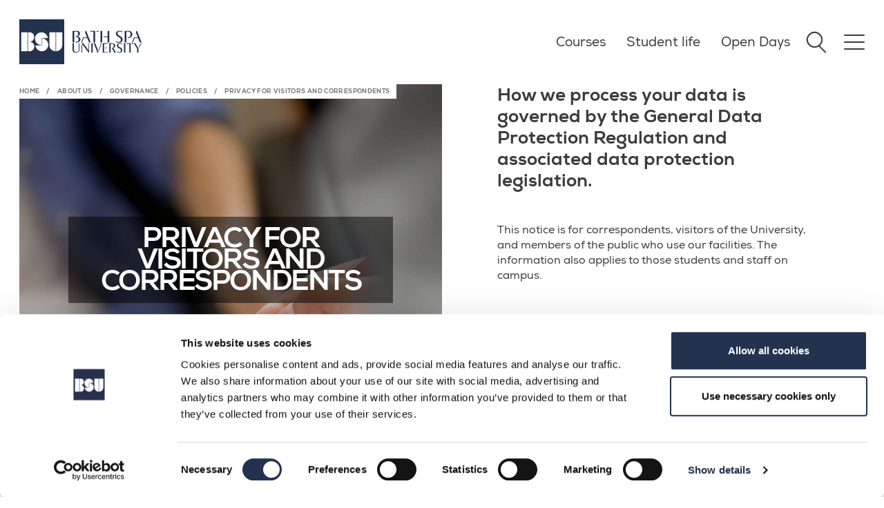

--- FILE ---
content_type: text/html; charset=UTF-8
request_url: https://www.bathspa.ac.uk/about-us/governance/policies/privacy-for-visitors-and-correspondents/
body_size: 20034
content:
<!DOCTYPE html>
<html class="no-js legacy" lang="en-GB" prefix="og: http://ogp.me/ns#">
<head>
  <!-- Global Meta Tags -->
        <meta charset="UTF-8">
      <meta name="viewport" content="width=device-width, initial-scale=1.0">
      <meta http-equiv="X-UA-Compatible" content="ie=edge" />
      <meta name="google-site-verification" content="IPAZF7h_WEhD9_P8i2tp-wuGoW780ZLmj7-ajlX2gnA" />
      <meta name="google-site-verification" content="bO1Yq4175en2T8lu-dhyJweN4NnItxhidtKWopclb54" />

  <!--Page metadata override "robots"-->
  
  <!--Page metadata override "title"-->
   
  <!--Page metadata override "description"-->  
  <meta name="description" content="Notice for correspondents, visitors, members of the public who use our facilities, and students and staff on campus., How we process your data is governed by the General Data Protection Regulation and associated data protection legislation." />
  <!--Page metadata override "keywords"--> 		  	  
  
  <!--Page metadata override "og:title"-->  
  <meta name="og:title" content="Privacy for visitors and correspondents" />
  <!--Page metadata override "og:description"--> 		  	  
  <meta name="og:description" content="How we process your data is governed by the General Data Protection Regulation and associated data protection legislation." />
  <!--Page metadata override "og:image"--> 
  

  <!-- Funnelback meta -->
  

  <!-- Favicon -->
  <link rel="icon" href="/media/bathspaacuk/sitewide/logos-and-site-images/favicon.ico" type="image/x-icon" />
<link rel="icon" type="image/png" sizes="48x48" href="/media/bathspaacuk/sitewide/logos-and-site-images/favicon-48x48.png">
<link rel="icon" type="image/png" sizes="32x32" href="/media/bathspaacuk/sitewide/logos-and-site-images/favicon-32x32.png">
<link rel="icon" type="image/png" sizes="16x16" href="/media/bathspaacuk/sitewide/logos-and-site-images/favicon-16x16.png">
<link rel="apple-touch-icon" sizes="180x180" href="/media/bathspaacuk/sitewide/logos-and-site-images/apple-touch-icon.png">
         	
  <!-- GTM Head -->
        <!-- Google Tag Manager -->
<script>(function(w,d,s,l,i){w[l]=w[l]||[];w[l].push({'gtm.start':
new Date().getTime(),event:'gtm.js'});var f=d.getElementsByTagName(s)[0],
j=d.createElement(s),dl=l!='dataLayer'?'&l='+l:'';j.async=true;j.src=
'https://www.googletagmanager.com/gtm.js?id='+i+dl;f.parentNode.insertBefore(j,f);
})(window,document,'script','dataLayer','GTM-5GZ9');</script>

<!-- End Google Tag Manager -->
      
	<!-- STYLESHEETS -->
	<!-- standard-content.min.css -->
	<link rel="stylesheet" type="text/css" media="all" href="/media/bathspaacuk/system-files-tests--uploads/theme/css/standard-content.min.css" />

	<meta name="section-type" content="General" />
	<title>Privacy for visitors and correspondents – Bath Spa University</title>
</head>
<body>
<!-- GTM Content -->
        
	<!-- Header -->
	<div class="header__overlay"></div>
<header role="banner" id="header">
    <div class="header__home-logo">
        <a href="/" class="header__home-logo-link" aria-label="Home">
            <svg class="header__home-logo-graphic" xmlns="http://www.w3.org/2000/svg" xml:space="preserve" viewBox="0 0 1417.3 1417.3">
                <path class="white" d="M946.5 409.9v399.3c0 110.1 88.2 199.3 197.1 199.6V409.9z"/>
                <path class="white" d="M1356.8 409.9h-198.2v598.9h.6c109.1 0 197.6-89.4 197.6-199.6zM710.7 602.1v218.4H508.5c7.7 105.2 95.3 188.2 202.2 188.2 112 0 202.8-91 202.8-203.3s-90.8-203.3-202.8-203.3"/>
                <path class="white" d="M697.3 813.1V596.5h202.2c-7.7-104.3-95.3-186.6-202.2-186.6-112 0-202.8 90.3-202.8 201.6s90.8 201.6 202.8 201.6"/>
                <path class="white" d="M473.6 859.2c0 82.6-66.3 149.5-148 149.5h-52.7V409.9h52.2c80 .3 144.7 67.1 144.7 149.5s-64.7 149.2-144.7 149.5h.5v.8c81.7 0 148 66.9 148 149.5"/>
                <path class="white" d="M258.7 719.1V409.4h-198v598.9h198v-9.8z"/>
                <path class="navy-blue" d="M1397.3 20v1377.3H20V20zm20-20H0v1417.3h1417.3z"/>
            </svg>
    
            <svg class="header__home-logo-title" xmlns="http://www.w3.org/2000/svg" xml:space="preserve" viewBox="44.3 47.8 1328.4 423.9"><path class="navy-blue" d="M45.2 274.4V49.5h77.5c20.7 0 36.7 5.2 47.9 15.5 11.3 10.4 16.9 22.3 16.9 36 0 12.3-3.9 23.5-11.8 33.8-7.8 10.2-19.4 17.7-34.6 22.5v1c18.6 3 32.6 9.2 42 18.8 9.3 9.6 14 21.2 14 34.8 0 17.1-6.8 31.7-20.3 44s-34.9 18.4-64 18.4h-13v-13.6h13.3c16.4 0 28.8-4.3 37.2-13 8.4-8.6 12.6-20.4 12.6-35.1 0-13.2-4.4-24.3-13.3-33.3q-13.35-13.5-34.8-13.5h-6.1l-3.4-13c14.8 0 26.6-4.1 35.3-12.3 8.8-8.2 13.1-19.6 13.1-34.1 0-13.6-3.4-24.3-10.2-31.9s-17.1-11.4-30.7-11.4H77.7v211.2H45.2zm203.4-98H323l-37.5-98.6L296 49.5h11.3l87.4 224.9h-33.1l-33.4-84.3h-68.6l-32.8 84.3H209zM480 49.5v224.9h-32.4V63.1h-63.1L379 49.5zm22.1 13.6V49.5h51.2v13.6zm113.3-13.6v224.9H583V49.5zm26.3 119.4-5.5-13.6h83.6V49.5h32.4v224.9h-32.4V168.9zm366.8 47.1c0 17.5-6.7 32.2-20.1 44s-31.1 17.7-52.9 17.7c-21.4 0-40.3-4.1-56.6-12.3v-19.1q9.9 7.5 24.6 12.6c9.8 3.4 19.3 5.1 28.7 5.1 12.1 0 22.2-3.8 30.5-11.4s12.5-18.8 12.5-33.6c0-9.1-3.3-17.2-9.9-24.4s-14.6-13.5-24.1-18.9c-9.4-5.5-18.9-11.1-28.5-16.9s-17.6-13.4-24.2-22.7q-9.9-13.95-9.9-32.4c0-15.9 5.9-29.2 17.6-39.9s28.5-16 50.3-16 40.3 3.8 55.3 11.3v19.1c-14.8-11.1-31.6-16.7-50.5-16.7-11.6 0-21.2 3.1-28.7 9.4s-11.3 15.9-11.3 28.8c0 9.3 3.4 17.6 10.1 24.9s14.8 13.5 24.4 18.8c9.6 5.2 19 10.8 28.5 16.7 9.4 5.9 17.5 13.6 24.2 23 6.6 9.4 10 20.4 10 32.9m103.7-166.5c25.5 0 45.6 6 60.4 17.9s22.2 28.6 22.2 50c0 19.3-7.5 36-22.5 50s-36.9 21-65.5 21l-5.8-13.3h10.2c16.6 0 29.1-5.1 37.4-15.4 8.3-10.2 12.5-24.2 12.5-42 0-16.6-4.4-29.9-13.3-39.8s-21.7-14.8-38.6-14.8h-29.3v211.2h-32.4V49.5zm114.3 126.9h74.4l-37.5-98.6 10.6-28.3h11.3l87.4 224.9h-33.1l-33.4-84.3h-68.6l-32.8 84.3H1187zM177.8 287.5v121.4c0 19.5-5.7 34.8-17.1 46q-17.1 16.8-49.8 16.8c-21.8 0-38.4-5.7-49.7-17.2C50 443 44.3 426.2 44.3 404.2V287.5h26.1v117q0 25.05 12 40.5c8 10.3 20 15.4 36.2 15.4 15.8 0 27.5-4.8 35.2-14.3s11.6-22.8 11.6-39.9V287.5zm174.8 0h12.1v181.4h-11.8L216.6 287.5h33.9L352.6 424zm-134.9 25.9 12.1 15.7v139.8h-12.1zM406 287.5h25.9v181.4H406zm74.8 0 63.9 160.2-7.7 21.2h-12.1l-72.7-181.4zm71.3 142.9-6.3-15.4 44-127.4h12.7zm101-131.9v159.4h69.6l-3 11H627V287.5h95.8l-3 11zm16.8 74.6h39.4v11h-35zm131.6-85.6c22.2 0 38.7 4.4 49.4 13.1s16.1 20 16.1 34c0 10.6-3.6 20-10.7 28.2q-10.8 12.3-26.7 18.6l50.4 87v.6h-29.7l-48.7-84.5c11.6-4.4 20.8-10.6 27.8-18.6q10.5-12 10.5-28.2c0-11.6-3-21-9.1-28.2s-15.7-10.9-28.9-10.9h-23.7V469h-26.1V287.5zm200.4 134.3c0 14.1-5.4 26-16.2 35.5s-25 14.3-42.7 14.3c-17.2 0-32.5-3.3-45.7-9.9v-15.4q7.95 6 19.8 10.2c7.9 2.8 15.6 4.1 23.1 4.1 9.7 0 17.9-3.1 24.6-9.2s10-15.2 10-27.1c0-7.3-2.7-13.9-8-19.7s-11.8-10.9-19.4-15.3-15.3-8.9-23-13.6q-11.55-7.05-19.5-18.3c-5.3-7.5-8-16.2-8-26.1 0-12.8 4.7-23.6 14.2-32.2 9.4-8.6 23-12.9 40.6-12.9s32.5 3 44.6 9.1v15.4c-11.9-9-25.5-13.5-40.7-13.5-9.4 0-17.1 2.5-23.1 7.6-6.1 5-9.1 12.8-9.1 23.3q0 11.25 8.1 20.1c5.4 5.9 12 10.9 19.7 15.1s15.4 8.7 23 13.5q11.4 7.2 19.5 18.6c5.4 7.5 8.2 16.3 8.2 26.4m31.3-134.3h25.9v181.4h-25.9zm128.8 0v181.4h-26.1V298.5H1085l-4.4-11zm17.9 11v-11h41.3v11zm74.1-11 57.8 103.5v77.9h-26.1v-75.7l-60.6-105.7zm67.4 88.4-6.9-10.7 44.3-77.6h13.5z"/></svg>
        </a>
    </div>

    <div class="header__navigation-container">
        <ul class="header__quick-links">
<li class="h5"><a href="/courses/">Courses</a></li><li class="h5"><a href="/student-life/">Student life</a></li><li class="h5"><a href="/open-days/">Open Days</a>
        </ul>

        <!-- Search Input -->
        <div class="header__search-container">
            <button title="Search" type="button" class="header__search-button">
<div class="header__search-button-circle"></div>
<div class="header__search-button-stem"></div>
            </button>
            <form id="search-site" action="/search-results/" role="search" aria-label="Main Site Search" method="get">
                <label for="global-search" aria-hidden="true">Search Bath Spa</label>
                <input type="search" id="global-search" name="searchStudioQuery" class="autoc" placeholder="Search BSU" />
                <button type="submit">
                    <svg xmlns="http://www.w3.org/2000/svg" viewBox="212 -748 536 536" ><path d="M694-466H212v-28h482L460-728l20-20 268 268-268 268-20-20 234-234Z"></path></svg>
                </button>
            </form>
        </div>

        <!-- Burger Icon -->
        <button title="Open navigation" type="button" class="header__nav-toggle">
            <div></div>
        </button>
        <a id="nav-primary-toggle" href="#nav-primary"><span>Menu</span></a>
<nav id="nav-primary" role="navigation" aria-label="Main navigation">
    <div class="breadcrumbs">
        <ol>
            <li><a href="#">Main menu</a></li>
        </ol>
    </div>

    <ul class="nav-primary-main">
        <li><a href="/courses/">Courses</a>
<ul class="multilevel-linkul-0">
<li><a href="/courses/course-index-a-z/">Course Index A-Z</a></li>
<li><a href="/courses/types-of-courses/">Types of courses</a></li>
<li><a href="/courses/new-courses/">New courses</a></li>
<li><a href="/courses/interest-areas/">Interest areas</a>
<ul class="multilevel-linkul-1">
<li><a href="/courses/interest-areas/acting-and-production/">Acting and Production</a></li>
<li><a href="/courses/interest-areas/architecture/">Architecture</a></li>
<li><a href="/courses/interest-areas/art/">Art</a></li>
<li><a href="/courses/interest-areas/biology-food-and-nutrition/">Biology, food and nutrition</a></li>
<li><a href="/courses/interest-areas/ceramics/">Ceramics</a></li>
<li><a href="/courses/interest-areas/computing-and-digital-creativity/">Computing and Digital Creativity</a></li>
<li><a href="/courses/interest-areas/creative-writing/">Creative Writing</a>
<ul class="multilevel-linkul-2">
<li><a href="/courses/interest-areas/creative-writing/creative-writing-publications/">Creative Writing Publications</a></li>
<li><a href="/courses/interest-areas/creative-writing/the-poetry-hub/">The Poetry Hub</a>
<ul class="multilevel-linkul-3">
<li><a href="/courses/interest-areas/creative-writing/the-poetry-hub/performance-poetry/">Performance poetry</a></li>

</ul>

</li>

</ul>

</li>
<li><a href="/courses/interest-areas/dance/">Dance</a>
<ul class="multilevel-linkul-2">
<li><a href="/courses/interest-areas/dance/events-and-performances/">Events and Performances</a></li>
<li><a href="/courses/interest-areas/dance/dance-grads/">Dance grads</a></li>

</ul>

</li>
<li><a href="/courses/interest-areas/design/">Design</a></li>
<li><a href="/courses/interest-areas/drama/">Drama</a></li>
<li><a href="/courses/interest-areas/english-literature/">English Literature</a></li>
<li><a href="/courses/interest-areas/explore-business-management-and-economics/">Explore Business Management and Economics</a>
<ul class="multilevel-linkul-2">
<li><a href="/courses/interest-areas/explore-business-management-and-economics/business-degree-accreditations/">Business degree accreditations</a></li>

</ul>

</li>
<li><a href="/courses/interest-areas/fashion/">Fashion</a></li>
<li><a href="/courses/interest-areas/film-and-media/">Film and Media</a></li>
<li><a href="/student-life/undergraduate-study/geography-and-environmental-sciences/">Geography and Environmental Sciences</a></li>
<li><a href="/courses/interest-areas/graphic-design/">Graphic design</a></li>
<li><a href="/courses/interest-areas/history-heritage-and-politics/">History, heritage and politics</a></li>
<li><a href="/courses/interest-areas/marketing-and-enterprise/">Marketing and Enterprise</a></li>
<li><a href="/courses/interest-areas/music-and-sound/">Music and sound</a>
<ul class="multilevel-linkul-2">
<li><a href="/courses/interest-areas/music-and-sound/explore-composition/">Explore Composition</a></li>

</ul>

</li>
<li><a href="/courses/interest-areas/photography/">Photography</a></li>
<li><a href="/student-life/undergraduate-study/politics-philosophies-and-ethics/">Politics, Philosophies and Ethics</a></li>
<li><a href="/courses/interest-areas/primary-teaching/">Primary and Early Years Teaching</a></li>
<li><a href="/courses/interest-areas/psychology-criminology-and-sociology/">Psychology, criminology and sociology</a></li>
<li><a href="/courses/interest-areas/publishing/">Publishing</a></li>
<li><a href="/courses/interest-areas/secondary/">Secondary Teaching</a></li>
<li><a href="/student-life/undergraduate-study/sport/">Sports</a></li>
<li><a href="/courses/interest-areas/textiles/">Textiles</a></li>

</ul>

</li>
<li><a href="/courses/course-documents/">Course documents</a></li>
<li><a href="/courses/short-courses/">Short courses</a>
<ul class="multilevel-linkul-1">
<li><a href="/courses/short-courses/skills-bootcamps/">Skills Bootcamps</a></li>

</ul>

</li>
<li><a href="/courses/community-learning/">Community Learning</a></li>

</ul>

</li><li><a href="/student-life/">Student life</a>
<ul class="multilevel-linkul-0">
<li><a href="/student-life/undergraduate-study/">Undergraduate study</a>
<ul class="multilevel-linkul-1">
<li><a href="/student-life/undergraduate-study/art-and-design/">Art and Design courses</a></li>
<li><a href="/student-life/undergraduate-study/business-management-and-economics/">Business, Management and Economics courses</a></li>
<li><a href="/student-life/undergraduate-study/computing/">Computing courses</a></li>
<li><a href="/student-life/undergraduate-study/education-and-teaching/">Education and Teaching courses</a></li>
<li><a href="/student-life/undergraduate-study/english-writing-and-publishing/">English, Writing and Publishing courses</a></li>
<li><a href="/student-life/undergraduate-study/fashion/">Fashion courses</a></li>
<li><a href="/student-life/undergraduate-study/film-and-media/">Film and Media courses</a></li>
<li><a href="/student-life/undergraduate-study/food-and-nutrition/">Food and Nutrition courses</a></li>
<li><a href="/student-life/undergraduate-study/geography-and-environmental-sciences/">Geography and Environmental Sciences courses</a></li>
<li><a href="/student-life/undergraduate-study/history/">History courses</a></li>
<li><a href="/student-life/undergraduate-study/law/">Law courses</a></li>
<li><a href="/student-life/undergraduate-study/life-sciences/">Life Science courses</a></li>
<li><a href="/student-life/undergraduate-study/marketing/">Marketing</a></li>
<li><a href="/student-life/undergraduate-study/music-and-sound/">Music and Sound courses</a></li>
<li><a href="/student-life/undergraduate-study/performing-arts-and-production/">Performing Arts and Production courses</a></li>
<li><a href="/student-life/undergraduate-study/politics-philosophies-and-ethics/">Politics, Philosophies and Ethics courses</a></li>
<li><a href="/student-life/undergraduate-study/social-sciences/">Social Sciences courses</a></li>
<li><a href="/student-life/undergraduate-study/sport/">Sport courses</a></li>

</ul>

</li>
<li><a href="/student-life/postgraduate-study/">Postgraduate study</a></li>
<li><a href="/student-life/teacher-training/">Teacher training</a></li>
<li><a href="/student-life/accommodation/">Accommodation</a>
<ul class="multilevel-linkul-1">
<li><a href="/student-life/accommodation/applying-for-accommodation/">Apply for accommodation</a></li>
<li><a href="/student-life/accommodation/bankside-house/">Bankside House</a></li>
<li><a href="/student-life/accommodation/unite-halls/">Charlton Court and Waterside Court</a></li>
<li><a href="/student-life/accommodation/newton-park-halls/">Gardens and Lakeside</a></li>
<li><a href="/student-life/accommodation/twerton-mill/">Twerton Mill</a></li>
<li><a href="/student-life/accommodation/private-accommodation/">Private accommodation</a>
<ul class="multilevel-linkul-2">
<li><a href="/student-life/accommodation/private-accommodation/bills-and-budgeting/">Bills and budgeting</a></li>
<li><a href="/student-life/accommodation/private-accommodation/contracts-and-legalities/">Contracts and legalities</a></li>

</ul>

</li>
<li><a href="/student-life/accommodation/rents/">Price List</a></li>
<li><a href="/student-life/accommodation/support/">Accommodation support</a></li>
<li><a href="/student-life/accommodation/priority-halls/">Priority halls</a></li>
<li><a href="/student-life/accommodation/living-with-us/">Living with us</a>
<ul class="multilevel-linkul-2">
<li><a href="/student-life/accommodation/living-with-us/allergies/">Living with an allergy</a></li>

</ul>

</li>
<li><a href="/student-life/accommodation/what-to-bring/">What to bring</a></li>

</ul>

</li>
<li><a href="/student-life/campuses/">Campuses</a>
<ul class="multilevel-linkul-1">
<li><a href="/student-life/campuses/newton-park/">Newton Park</a></li>
<li><a href="/student-life/campuses/sion-hill/">Sion Hill</a></li>
<li><a href="/student-life/campuses/locksbrook-campus/">Locksbrook Campus</a></li>

</ul>

</li>
<li><a href="/student-life/facilities/">Facilities</a>
<ul class="multilevel-linkul-1">
<li><a href="/student-life/facilities/tv-studios/">TV studios</a></li>
<li><a href="/student-life/facilities/music-production-facilities/">Music production facilities</a></li>
<li><a href="/student-life/facilities/commons-building/">Commons building</a></li>
<li><a href="/student-life/facilities/university-library/">University Library</a></li>
<li><a href="/student-life/facilities/places-to-eat/">Places to eat</a></li>
<li><a href="/student-life/facilities/oak-tree-nursery/">Oak Tree Nursery</a></li>
<li><a href="/student-life/facilities/sports/">Sporting facilities</a></li>
<li><a href="/student-life/facilities/dance/">Dance facilities</a></li>
<li><a href="/student-life/facilities/biology-labs/">Biology labs</a></li>
<li><a href="/student-life/facilities/students-union/">Students' Union</a></li>
<li><a href="/student-life/facilities/vle/">Virtual learning environment</a></li>
<li><a href="/student-life/facilities/art-and-design-facilities/">Art and Design Facilities</a>
<ul class="multilevel-linkul-2">
<li><a href="/student-life/facilities/art-and-design-facilities/equipment/">Equipment</a></li>
<li><a href="/student-life/facilities/art-and-design-facilities/workshops/">Workshops</a>
<ul class="multilevel-linkul-3">
<li><a href="/student-life/facilities/art-and-design-facilities/workshops/3d-print/">3D Print</a></li>
<li><a href="/student-life/facilities/art-and-design-facilities/workshops/3d-tech-lab/">3D Tech Lab</a></li>
<li><a href="/student-life/facilities/art-and-design-facilities/workshops/ceramics/">Ceramics</a></li>
<li><a href="/student-life/facilities/art-and-design-facilities/workshops/digital-print/">Digital print</a></li>
<li><a href="/student-life/facilities/art-and-design-facilities/workshops/digital-textiles/">Digital Textiles</a></li>
<li><a href="/student-life/facilities/art-and-design-facilities/workshops/etching-and-lithography/">Etching and Lithography</a></li>
<li><a href="/student-life/facilities/art-and-design-facilities/workshops/knit-and-weave/">Knit and Weave</a></li>
<li><a href="/student-life/facilities/art-and-design-facilities/workshops/making-and-fabrication-spaces/">Making and Fabrication Spaces</a></li>
<li><a href="/student-life/facilities/art-and-design-facilities/workshops/metalwork/">Metalwork</a></li>
<li><a href="/student-life/facilities/art-and-design-facilities/workshops/moving-image/">Moving Image</a></li>
<li><a href="/student-life/facilities/art-and-design-facilities/workshops/paint/">Paint</a></li>
<li><a href="/student-life/facilities/art-and-design-facilities/workshops/photography/">Photography</a></li>
<li><a href="/student-life/facilities/art-and-design-facilities/workshops/print-and-dye/">Print and Dye</a></li>
<li><a href="/student-life/facilities/art-and-design-facilities/workshops/sculpture/">Sculpture</a></li>
<li><a href="/student-life/facilities/art-and-design-facilities/workshops/silkscreen/">Silkscreen</a></li>
<li><a href="/student-life/facilities/art-and-design-facilities/workshops/woodwork/">Woodwork</a></li>
<li><a href="/student-life/facilities/art-and-design-facilities/workshops/fashion/">Fashion</a></li>

</ul>

</li>
<li><a href="/student-life/facilities/art-and-design-facilities/art-shop/">Art Shop</a></li>
<li><a href="/student-life/facilities/art-and-design-facilities/studios/">Studios</a></li>
<li><a href="/student-life/facilities/art-and-design-facilities/galleries/">Galleries</a></li>

</ul>

</li>
<li><a href="/student-life/facilities/food-and-nutrition-labs/">Food and Nutrition Labs</a></li>
<li><a href="http://oak-tree-nursery.co.uk/">Nursery</a></li>
<li><a href="/student-life/facilities/theatre-and-performance-facilities/">Theatre and Performance Facilities</a>
<ul class="multilevel-linkul-2">
<li><a href="/student-life/facilities/theatre-and-performance-facilities/amphitheatre/">Amphitheatre</a></li>
<li><a href="/student-life/facilities/theatre-and-performance-facilities/university-theatre/">University Theatre</a></li>
<li><a href="/student-life/facilities/theatre-and-performance-facilities/michael-tippett-centre/">Michael Tippett Centre</a></li>
<li><a href="/student-life/facilities/theatre-and-performance-facilities/oldfield-park-theatre-workshops/">Oldfield Park Theatre Workshops</a></li>

</ul>

</li>
<li><a href="/student-life/facilities/main-house/">Main House</a></li>
<li><a href="/student-life/facilities/geography-facilities/">Geography facilities</a></li>
<li><a href="/student-life/facilities/psychology-labs/">Psychology labs</a></li>

</ul>

</li>
<li><a href="/schools/">Schools of study</a></li>
<li><a href="/student-life/why-bath-spa/">Why Bath Spa?</a>
<ul class="multilevel-linkul-1">
<li><a href="/student-life/why-bath-spa/bespoke-courses/">Bespoke Courses</a></li>
<li><a href="/student-life/why-bath-spa/why-postgraduate/">Why postgraduate?</a></li>
<li><a href="/student-life/why-bath-spa/life-in-bath/">Life in Bath</a>
<ul class="multilevel-linkul-2">
<li><a href="/student-life/why-bath-spa/life-in-bath/culture-in-bath/">Culture in Bath</a></li>
<li><a href="/student-life/why-bath-spa/life-in-bath/exploring-the-area/">Exploring the area</a></li>
<li><a href="/student-life/why-bath-spa/life-in-bath/getting-around/">Getting around</a></li>

</ul>

</li>
<li><a href="/student-life/why-bath-spa/graduate-attributes/">Graduate attributes</a></li>

</ul>

</li>
<li><a href="/open-days/">Open days</a></li>
<li><a href="/student-life/prospectus/">Prospectus</a></li>
<li><a href="/student-life/schools-and-colleges/">Schools and colleges</a>
<ul class="multilevel-linkul-1">
<li><a href="/student-life/schools-and-colleges/interactive-curriculum-workshops/">Interactive curriculum workshops</a></li>
<li><a href="/student-life/schools-and-colleges/guidance-workshops/">Guidance workshops</a></li>

</ul>

</li>
<li><a href="/student-life/mature-students/">Mature students</a></li>
<li><a href="/student-life/adobe-creative-campus/">Adobe Creative Campus</a></li>

</ul>

</li><li><a href="/open-days/">Open Days</a>
<ul class="multilevel-linkul-0">
<li><a href="/open-days/campus-tours/">Campus Tours</a></li>
<li><a href="/open-days/offer-holder-days/">Offer Holder Days</a></li>

</ul>

</li><li><a href="/how-to-apply/">How to apply</a>
<ul class="multilevel-linkul-0">
<li><a href="/how-to-apply/undergraduate/">Undergraduate</a>
<ul class="multilevel-linkul-1">
<li><a href="/how-to-apply/undergraduate/how-to-apply-through-ucas/">How to apply through UCAS</a></li>

</ul>

</li>
<li><a href="/how-to-apply/postgraduate/">Postgraduate</a></li>
<li><a href="/how-to-apply/teacher-training/">Teacher training</a>
<ul class="multilevel-linkul-1">
<li><a href="/how-to-apply/teacher-training/fitness-to-train-to-teach/">Fitness to train to teach</a></li>
<li><a href="/how-to-apply/teacher-training/dbs-checks/">DBS checks</a></li>

</ul>

</li>
<li><a href="/how-to-apply/international/">International applications</a>
<ul class="multilevel-linkul-1">
<li><a href="/how-to-apply/international/english-language-requirements/">English language requirements</a></li>
<li><a href="/how-to-apply/international/guardianship-advice/">Guardianship advice</a></li>

</ul>

</li>
<li><a href="/how-to-apply/research-degrees/">Research Degrees</a>
<ul class="multilevel-linkul-1">
<li><a href="/how-to-apply/research-degrees/choose-a-research-degree/">Choose a research degree</a></li>
<li><a href="/how-to-apply/research-degrees/find-a-supervisor/">Find a supervisor</a></li>
<li><a href="/how-to-apply/research-degrees/fees-and-funding/">Fees and funding</a></li>
<li><a href="/how-to-apply/research-degrees/apply-now/">Apply Now</a></li>

</ul>

</li>
<li><a href="/how-to-apply/portfolio-advice/">Portfolio Advice</a></li>
<li><a href="/how-to-apply/portfolio-interview-and-auditions-advice-mpa/">Portfolio Interview and Auditions Advice:MPA</a></li>
<li><a href="/how-to-apply/after-you-apply/">After you apply</a>
<ul class="multilevel-linkul-1">
<li><a href="/how-to-apply/after-you-apply/undergraduate-applicants/">Undergraduate applicants</a></li>
<li><a href="/how-to-apply/after-you-apply/postgraduate-applicants/">Postgraduate applicants</a></li>
<li><a href="/how-to-apply/after-you-apply/teacher-training-applicants/">Teacher training applicants</a>
<ul class="multilevel-linkul-2">
<li><a href="/how-to-apply/after-you-apply/teacher-training-applicants/primary-interview-information/">Primary interview information</a></li>
<li><a href="/how-to-apply/after-you-apply/teacher-training-applicants/secondary-interview-information/">Secondary interview information</a></li>

</ul>

</li>
<li><a href="/how-to-apply/after-you-apply/international-applicants/">International applicants</a></li>

</ul>

</li>
<li><a href="/how-to-apply/transferring-to-bath-spa-university/">Transferring to Bath Spa University</a></li>
<li><a href="/how-to-apply/apl/">APL (Accreditation of Prior Learning)</a></li>
<li><a href="/how-to-apply/contextual-admissions/">Contextual admissions</a></li>

</ul>

</li><li><a href="/schools/">Schools of study</a>
<ul class="multilevel-linkul-0">
<li><a href="/schools/bath-business-school/">Bath Business School</a>
<ul class="multilevel-linkul-1">
<li><a href="https://www.bathspa.ac.uk/courses/?courseLevelMulti=Undergraduate&schoolOfStudyMulti=bath+business+school">Undergraduate courses</a></li>
<li><a href="https://www.bathspa.ac.uk/courses/?courseLevelMulti=Postgraduate&schoolOfStudyMulti=Bath+Business+School">Postgraduate courses</a></li>
<li><a href="/schools/bath-business-school/collaboration-opportunities/">Collaboration Opportunities</a></li>

</ul>

</li>
<li><a href="/schools/bath-school-of-art-film-and-media/">Bath School of Art, Film and Media</a>
<ul class="multilevel-linkul-1">
<li><a href="https://www.bathspa.ac.uk/courses/?keyword=&courseLevelMulti=Foundation&schoolOfStudyMulti=bath+school+of+art">Foundation courses</a></li>
<li><a href="https://www.bathspa.ac.uk/courses/?courseLevelMulti=Undergraduate&schoolOfStudyMulti=Bath+School+of+Art%2C+Film+and+Media">Undergraduate courses</a></li>
<li><a href="/schools/bath-school-of-art-film-and-media/research/">Research</a></li>
<li><a href="https://www.bathspa.ac.uk/courses/?keyword=&courseLevelMulti=Postgraduate&schoolOfStudyMulti=Bath+School+of+Art%2C+Film+and+Media">Postgraduate courses</a></li>
<li><a href="/schools/bath-school-of-art-film-and-media/art-and-design-collection/">Art and Design Collection</a></li>

</ul>

</li>
<li><a href="/schools/bath-school-of-design/">Bath School of Design</a>
<ul class="multilevel-linkul-1">
<li><a href="https://www.bathspa.ac.uk/courses/?keyword=&courseLevelMulti=Undergraduate&schoolOfStudyMulti=bath+school+of+design">Undergraduate courses</a></li>
<li><a href="https://www.bathspa.ac.uk/courses/?keyword=&courseLevelMulti=Postgraduate&schoolOfStudyMulti=bath+school+of+design">Postgraduate courses</a></li>
<li><a href="https://www.bathspa.ac.uk/courses/?keyword=&courseLevelMulti=Foundation&schoolOfStudyMulti=bath+school+of+design">Foundation courses</a></li>

</ul>

</li>
<li><a href="/schools/bath-school-of-music-and-performing-arts/">Bath School of Music and Performing Arts</a>
<ul class="multilevel-linkul-1">
<li><a href="https://www.bathspa.ac.uk/courses/?courseLevelMulti=undergraduate&schoolOfStudyMulti=bath+school+of+music+and+performing+arts">Undergraduate courses</a></li>
<li><a href="https://www.bathspa.ac.uk/courses/?courseLevelMulti=postgraduate&schoolOfStudyMulti=bath+school+of+music+and+performing+arts">Postgraduate courses</a></li>
<li><a href="https://www.bathspa.ac.uk/courses/?courseLevelMulti=foundation&schoolOfStudyMulti=bath+school+of+music+and+performing+arts">Foundation courses</a></li>

</ul>

</li>
<li><a href="/schools/bsu-london-canary-wharf/">BSU London (Canary Wharf)</a></li>
<li><a href="/schools/bsu-london-hackney/">BSU London (Hackney)</a></li>
<li><a href="/schools/education/">School of Education</a>
<ul class="multilevel-linkul-1">
<li><a href="https://www.bathspa.ac.uk/courses/?courseLevelMulti=Undergraduate&schoolOfStudyMulti=school+of+education">Undergraduate courses</a></li>
<li><a href="https://www.bathspa.ac.uk/courses/?courseLevelMulti=Postgraduate&schoolOfStudyMulti=school+of+education">Postgraduate degrees</a></li>
<li><a href="/how-to-apply/research-degrees/">Research degrees</a></li>
<li><a href="/schools/education/research/">Research</a></li>
<li><a href="/schools/education/teacher-education/">Teacher Education</a>
<ul class="multilevel-linkul-2">
<li><a href="/courses/interest-areas/primary-teaching/">Primary and Early Years Teaching</a></li>
<li><a href="/courses/interest-areas/secondary/">Secondary Teaching</a></li>
<li><a href="/schools/education/teacher-education/school-centred-initial-teacher-training/">School Centred Initial Teacher Training</a></li>
<li><a href="/schools/education/teacher-education/teach-first/">Teach first</a></li>

</ul>

</li>
<li><a href="/schools/education/professional-development/">Continuing Professional Development</a>
<ul class="multilevel-linkul-2">
<li><a href="/schools/education/professional-development/bsued-insights/">BSUEd Insights</a></li>

</ul>

</li>
<li><a href="/schools/education/educafe/">EduCafe</a></li>

</ul>

</li>
<li><a href="/schools/school-of-sciences/">School of Sciences</a>
<ul class="multilevel-linkul-1">
<li><a href="https://www.bathspa.ac.uk/courses/?courseLevelMulti=Undergraduate&schoolOfStudyMulti=school+of+sciences">Undergraduate courses</a></li>
<li><a href="https://www.bathspa.ac.uk/courses/?courseLevelMulti=Postgraduate&schoolOfStudyMulti=school+of+sciences">Postgraduate courses</a></li>
<li><a href="/schools/school-of-sciences/research/">Research</a></li>
<li><a href="/schools/school-of-sciences/fieldwork-in-geography-and-environmental-sciences/">Fieldwork in Geography and Environmental Sciences</a></li>

</ul>

</li>
<li><a href="/schools/school-of-writing-publishing-and-the-humanities/">School of Writing, Publishing and the Humanities</a>
<ul class="multilevel-linkul-1">
<li><a href="https://www.bathspa.ac.uk/courses/?courseLevelMulti=Undergraduate&schoolOfStudyMulti=Writing%2C+Publishing+and+the+Humanities">Undergraduate courses</a></li>
<li><a href="https://www.bathspa.ac.uk/courses/?courseLevelMulti=Postgraduate&schoolOfStudyMulti=Writing%2C+Publishing+and+the+Humanities">Postgraduate courses</a></li>
<li><a href="https://www.bathspa.ac.uk/courses/?keyword=Politics">Politics courses</a></li>

</ul>

</li>

</ul>

</li><li><a href="/research-and-enterprise/">Research and Enterprise</a>
<ul class="multilevel-linkul-0">
<li><a href="/research-and-enterprise/research-strategy/">Research Strategy</a>
<ul class="multilevel-linkul-1">
<li><a href="/research-and-enterprise/research-strategy/strategy-overview/">Strategy Overview</a></li>
<li><a href="/research-and-enterprise/research-strategy/hr-excellence-in-research/">HR Excellence in Research</a></li>
<li><a href="/research-and-enterprise/research-strategy/integrity-and-ethics/">Integrity and Ethics</a></li>
<li><a href="/research-and-enterprise/research-strategy/open-research/">Open Research</a></li>
<li><a href="/research-and-enterprise/research-strategy/research-and-enterprise-team/">Research and Enterprise Team</a></li>
<li><a href="/research-and-enterprise/research-strategy/ref-2021/">REF 2021</a></li>

</ul>

</li>
<li><a href="/research-and-enterprise/our-research-excellence/">Our research excellence</a>
<ul class="multilevel-linkul-1">
<li><a href="/research-and-enterprise/our-research-excellence/art-and-design-research/">Art and Design research</a></li>
<li><a href="/research-and-enterprise/our-research-excellence/business-and-management-research/">Business and Management research</a></li>
<li><a href="/research-and-enterprise/our-research-excellence/communication-cultural-and-media-research/">Communication, Cultural and Media research</a></li>
<li><a href="/research-and-enterprise/our-research-excellence/education-research/">Education research</a></li>
<li><a href="/research-and-enterprise/our-research-excellence/english-language-and-literature-research/">English Language and Literature research</a></li>
<li><a href="/research-and-enterprise/our-research-excellence/geography-and-environment-research/">Geography and Environment research</a></li>
<li><a href="/research-and-enterprise/our-research-excellence/history-research/">History research</a></li>
<li><a href="/research-and-enterprise/our-research-excellence/music-and-performance-research/">Music and Performance research</a></li>

</ul>

</li>
<li><a href="/research-and-enterprise/research-centres/">Research Centres</a>
<ul class="multilevel-linkul-1">
<li><a href="/research-and-enterprise/research-centres/intercultural-communication-through-practice/">Intercultural Communication Through Practice</a></li>
<li><a href="/research-and-enterprise/research-centres/sound-arts-and-visual-music/">Sound Arts and Visual Music</a></li>
<li><a href="/research-and-enterprise/research-centres/open-scores-lab/">Open Scores Lab</a></li>
<li><a href="/research-and-enterprise/research-centres/the-sonic-materiality-lab/">The Sonic Materiality Lab</a></li>
<li><a href="/research-and-enterprise/research-centres/art-research-centre/">Art Research Centre</a>
<ul class="multilevel-linkul-2">
<li><a href="/research-and-enterprise/research-centres/art-research-centre/material-art-science-environment-research/">Material Art Science Environment Research</a></li>
<li><a href="/research-and-enterprise/research-centres/art-research-centre/material-making/">Material Making</a></li>
<li><a href="/research-and-enterprise/research-centres/art-research-centre/space-place-practice-network/">Space Place Practice Network</a></li>
<li><a href="/research-and-enterprise/research-centres/art-research-centre/postgraduate-research-art/">Postgraduate Research Art</a></li>
<li><a href="/research-and-enterprise/research-centres/art-research-centre/material-performing/">Material Performing</a></li>
<li><a href="/research-and-enterprise/research-centres/art-research-centre/material-participant/">Material Participant</a></li>
<li><a href="/research-and-enterprise/research-centres/art-research-centre/material-pedagogy-future/">Material Pedagogy Future</a></li>
<li><a href="/research-and-enterprise/research-centres/art-research-centre/art-and-technology/">Art and Technology</a></li>

</ul>

</li>
<li><a href="/research-and-enterprise/research-centres/arts-and-social-change/">Arts and Social Change</a></li>
<li><a href="/research-and-enterprise/research-centres/centre-for-cultural-and-creative-industries/">Centre for Cultural and Creative Industries</a>
<ul class="multilevel-linkul-2">
<li><a href="/research-and-enterprise/research-centres/centre-for-cultural-and-creative-industries/doing-together/">Doing Together</a></li>
<li><a href="/research-and-enterprise/research-centres/centre-for-cultural-and-creative-industries/southwest-creative-technology-network/">Southwest Creative Technology Network</a></li>
<li><a href="/research-and-enterprise/research-centres/centre-for-cultural-and-creative-industries/narrative-and-emerging-technologies/">Narrative and Emerging Technologies</a></li>
<li><a href="/research-and-enterprise/research-centres/centre-for-cultural-and-creative-industries/bristol-bath-creative-rd/">Bristol Bath Creative RD</a></li>
<li><a href="/research-and-enterprise/research-centres/centre-for-cultural-and-creative-industries/ai-story-lab/">AI Story Lab</a></li>
<li><a href="/research-and-enterprise/research-centres/centre-for-cultural-and-creative-industries/my-world/">My World</a></li>
<li><a href="/research-and-enterprise/research-centres/centre-for-cultural-and-creative-industries/ccci-affiliates/">CCCI Affiliates</a></li>
<li><a href="/research-and-enterprise/research-centres/centre-for-cultural-and-creative-industries/immersive-audio-network/">Immersive Audio Network</a></li>
<li><a href="/research-and-enterprise/research-centres/centre-for-cultural-and-creative-industries/bsu-boost/">BSU Boost</a></li>

</ul>

</li>
<li><a href="/research-and-enterprise/research-centres/centre-for-media-research/">Centre for Media Research</a>
<ul class="multilevel-linkul-2">
<li><a href="/research-and-enterprise/research-centres/centre-for-media-research/about/">About</a></li>
<li><a href="/research-and-enterprise/research-centres/centre-for-media-research/standard-content-no-image/">Postgraduates</a></li>
<li><a href="/research-and-enterprise/research-centres/centre-for-media-research/imaginaries-and-infrastructures/">Imaginaries and Infrastructures</a></li>
<li><a href="/research-and-enterprise/research-centres/centre-for-media-research/we-make-stuff/">We Make Stuff</a></li>
<li><a href="/research-and-enterprise/research-centres/centre-for-media-research/previous-symposiums/">Previous Symposiums</a>
<ul class="multilevel-linkul-3">
<li><a href="/research-and-enterprise/research-centres/centre-for-media-research/previous-symposiums/kickstarting-media/">Kickstarting Media</a></li>
<li><a href="/research-and-enterprise/research-centres/centre-for-media-research/previous-symposiums/transmedia-earth-conference/">Transmedia Earth Conference</a></li>
<li><a href="/research-and-enterprise/research-centres/centre-for-media-research/previous-symposiums/meccsa-practice-network-symposium-2017/">MeCCSA Practice Network Symposium 2017</a></li>
<li><a href="/research-and-enterprise/research-centres/centre-for-media-research/previous-symposiums/digital-ecologies-and-the-anthropocene/">Digital ecologies and the Anthropocene</a></li>
<li><a href="/research-and-enterprise/research-centres/centre-for-media-research/previous-symposiums/transmedia-uk/">Transmedia UK</a></li>

</ul>

</li>
<li><a href="/research-and-enterprise/research-centres/centre-for-media-research/artswork-media-roundtables/">Artswork Media Roundtables</a></li>

</ul>

</li>
<li><a href="/research-and-enterprise/research-centres/centre-for-policy-pedagogy-and-practice/">Centre for Policy Pedagogy and Practice</a></li>
<li><a href="/research-and-enterprise/research-centres/centre-for-research-in-early-childhood/">Centre for Research in Early Childhood</a>
<ul class="multilevel-linkul-2">
<li><a href="/research-and-enterprise/research-centres/centre-for-research-in-early-childhood/about-reach/">About REACH</a></li>
<li><a href="/research-and-enterprise/research-centres/centre-for-research-in-early-childhood/research-and-projects/">Research and Projects</a></li>
<li><a href="/research-and-enterprise/research-centres/centre-for-research-in-early-childhood/engagement-and-collaboration/">Engagement and Collaboration</a></li>
<li><a href="/research-and-enterprise/research-centres/centre-for-research-in-early-childhood/studying-early-childhood/">Studying Early Childhood</a></li>
<li><a href="/research-and-enterprise/research-centres/centre-for-research-in-early-childhood/reach-publications/">REACH Publications</a></li>

</ul>

</li>
<li><a href="/research-and-enterprise/research-centres/centre-for-research-on-science-and-society/">Centre for Research on Science and Society</a>
<ul class="multilevel-linkul-2">
<li><a href="/research-and-enterprise/research-centres/centre-for-research-on-science-and-society/climate-hazards-and-environmental-change-research/">Climate, Hazards and Environmental Change Research</a></li>
<li><a href="/research-and-enterprise/research-centres/centre-for-research-on-science-and-society/criminal-justice-research/">Criminal Justice Research</a></li>
<li><a href="/research-and-enterprise/research-centres/centre-for-research-on-science-and-society/ecology-biodiversity-and-conservation-research/">Ecology, Biodiversity and Conservation Research</a></li>
<li><a href="/research-and-enterprise/research-centres/centre-for-research-on-science-and-society/identities-and-equalities-research/">Identities and Equalities Research</a></li>
<li><a href="/research-and-enterprise/research-centres/centre-for-research-on-science-and-society/social-justice-research/">Social Justice Research</a></li>
<li><a href="/research-and-enterprise/research-centres/centre-for-research-on-science-and-society/wellbeing-health-and-cognition-research/">Wellbeing, Health and Cognition Research</a></li>

</ul>

</li>
<li><a href="/research-and-enterprise/research-centres/creative-corporealities/">Creative Corporealities</a></li>
<li><a href="/research-and-enterprise/research-centres/creative-practice-and-embodied-knowledge/">Creative Practice and Embodied Knowledge</a></li>
<li><a href="/research-and-enterprise/research-centres/creative-writing-centre/">Creative Writing Centre</a></li>
<li><a href="/research-and-enterprise/research-centres/earth/">eARTh</a></li>
<li><a href="/research-and-enterprise/research-centres/environmental-humanities/">Environmental Humanities</a>
<ul class="multilevel-linkul-2">
<li><a href="/research-and-enterprise/research-centres/environmental-humanities/people/">People</a></li>
<li><a href="/research-and-enterprise/research-centres/environmental-humanities/projects/">Projects</a></li>
<li><a href="/research-and-enterprise/research-centres/environmental-humanities/events/">Events</a></li>
<li><a href="/research-and-enterprise/research-centres/environmental-humanities/research-strengths/">Research Strengths</a></li>

</ul>

</li>
<li><a href="/research-and-enterprise/research-centres/equity-inclusion-and-community/">Equity, Inclusion and Community</a></li>
<li><a href="/research-and-enterprise/research-centres/history-and-heritage-research-centre/">History and Heritage Research Centre</a></li>
<li><a href="/research-and-enterprise/research-centres/making-books-research-centre/">Making Books Research Centre</a></li>
<li><a href="/research-and-enterprise/research-centres/mental-health-and-creativity/">Mental Health and Creativity</a></li>
<li><a href="/research-and-enterprise/research-centres/scientific-technological-learning-and-education/">Scientific Technological Learning and Education</a></li>
<li><a href="/research-and-enterprise/research-centres/story-society/">The Story Society</a></li>

</ul>

</li>
<li><a href="/research-and-enterprise/access-our-expertise/">Access our Expertise</a>
<ul class="multilevel-linkul-1">
<li><a href="/research-and-enterprise/access-our-expertise/knowledge-transfer-partnerships/">Knowledge Transfer Partnerships</a></li>
<li><a href="/research-and-enterprise/access-our-expertise/consultancy-and-commissioning/">Consultancy and Commissioning</a></li>
<li><a href="/research-and-enterprise/access-our-expertise/research-commercialisation/">Research commercialisation</a></li>

</ul>

</li>
<li><a href="/how-to-apply/research-degrees/">Apply for a research degree</a></li>
<li><a href="/research-and-enterprise/training-and-development/">Training and Development</a></li>
<li><a href="/research-and-enterprise/the-studio/">The Studio</a></li>
<li><a href="/projects/">Our projects</a></li>
<li><a href="/research-and-enterprise/public-engagement/">Public Engagement</a></li>

</ul>

</li><li><a href="/news-and-events/">News and Events</a>
<ul class="multilevel-linkul-0">
<li><a href="/news-and-events/news/">News</a>
<ul class="multilevel-linkul-1">
<li><a href="/news-and-events/news/2026/">2026</a></li>

</ul>

</li>
<li><a href="/news-and-events/events/">Events</a>
<ul class="multilevel-linkul-1">
<li><a href="/news-and-events/events/2026/">2026</a></li>

</ul>

</li>
<li><a href="/news-and-events/publications/">Publications</a></li>
<li><a href="/news-and-events/academic-expertise/">Academic Expertise</a></li>
<li><a href="/news-and-events/filming-opportunities/">Filming Opportunities</a></li>
<li><a href="/blog/">Blog</a></li>
<li><a href="/news-and-events/press-enquiries/">Press enquiries</a></li>

</ul>

</li>
    </ul>

    <div id="nav-secondary">
        <ul><li><a href="/about-us/">About us</a><ul><li><a href="/about-us/leadership/">University Leadership</a><ul><li><a href="/about-us/leadership/chancellor/">Chancellor</a></li><li><a href="/about-us/leadership/vice-chancellor/">Vice-Chancellor</a><ul><li><a href="/about-us/leadership/vice-chancellor/vice-chancellors-awards/">Vice-Chancellor's Awards</a></li><li><a href="https://www.bathspa.ac.uk/blog/tags/?search=Vice-Chancellor" target="_self">Vice-Chancellor Updates</a></li></ul></li></ul></li><li><a href="/about-us/governance/">Governance</a><ul><li><a href="/about-us/governance/board-of-governors/">Board of Governors</a><ul><li><a href="/about-us/governance/board-of-governors/documents/">Documents</a></li><li><a href="/about-us/governance/board-of-governors/remuneration/">Remuneration</a></li></ul></li><li><a href="/about-us/governance/academic-board/">Academic Board</a></li><li><a href="/about-us/governance/financial-governance/">Financial Governance</a></li><li><a href="/about-us/governance/legal-framework/">Legal Framework</a></li><li><a href="/about-us/governance/policies/">Policies</a></li><li><a href="/about-us/governance/academic-governance-and-quality/">Academic Governance and Quality</a><ul><li><a href="/about-us/governance/academic-governance-and-quality/assessment/">Assessment</a></li></ul></li><li><a href="/about-us/governance/procurement-/">Procurement </a><ul><li><a href="/about-us/governance/procurement-/info-for-existing-suppliers/">Info for existing suppliers</a></li></ul></li></ul></li><li><a href="/about-us/culture-and-values/">Culture and Values</a><ul><li><a href="/about-us/culture-and-values/history/">History</a></li><li><a href="/about-us/culture-and-values/equality-and-diversity/">Equality and diversity</a><ul><li><a href="/about-us/culture-and-values/equality-and-diversity/trans-and-non-binary-students/">Trans and non-binary students</a></li><li><a href="/about-us/culture-and-values/equality-and-diversity/plans-and-policies/">Plans and policies</a></li><li><a href="/about-us/culture-and-values/equality-and-diversity/links-and-resources/">Links and resources</a></li><li><a href="/about-us/culture-and-values/equality-and-diversity/report-and-support/">Report and Support</a></li><li><a href="/about-us/culture-and-values/equality-and-diversity/bsu-pride/">BSU Pride</a></li><li><a href="/about-us/culture-and-values/equality-and-diversity/elevate/">Elevate</a></li><li><a href="/about-us/culture-and-values/equality-and-diversity/gender-pay-gap-report/">Gender pay gap report</a></li><li><a href="/about-us/culture-and-values/equality-and-diversity/equal-pay-review/">Equal Pay Review</a></li></ul></li><li><a href="/about-us/culture-and-values/sustainability/">Sustainability</a><ul><li><a href="/about-us/culture-and-values/sustainability/sustainability-policies/">Sustainability Policies</a></li><li><a href="/about-us/culture-and-values/sustainability/growing-spaces/">Growing spaces</a></li><li><a href="/about-us/culture-and-values/sustainability/student-campaign-grant/">Student Campaign Grant</a></li></ul></li><li><a href="/about-us/culture-and-values/strategy-2030/">Strategy 2030</a><ul><li><a href="/about-us/culture-and-values/strategy-2030/international-strategy/">International Strategy</a></li><li><a href="/about-us/culture-and-values/strategy-2030/creativity/">Creativity</a></li><li><a href="/about-us/culture-and-values/strategy-2030/enterprise/">Enterprise</a></li><li><a href="/about-us/culture-and-values/strategy-2030/talent/">Talent</a></li><li><a href="/about-us/culture-and-values/strategy-2030/enablers/">Enablers</a></li></ul></li><li><a href="/about-us/culture-and-values/mental-health-charter/">Mental Health Charter</a></li><li><a href="/about-us/culture-and-values/social-enterprise/">Social enterprise</a><ul><li><a href="/about-us/culture-and-values/social-enterprise/bath-social-impact-network/">Bath Social Impact Network</a></li></ul></li></ul></li><li><a href="/about-us/performance/">Performance</a><ul><li><a href="/about-us/performance/nss/">NSS</a></li></ul></li><li><a href="/about-us/networks/">Networks</a><ul><li><a href="/about-us/networks/bath-spa-live/">Bath Spa Live</a></li><li><a href="/about-us/networks/3sg/">3SG</a></li><li><a href="/about-us/networks/bath-arts-collective/">Bath Arts Collective</a></li><li><a href="/about-us/networks/bath-carnival/">Bath Carnival</a></li><li><a href="/about-us/networks/bath-city-fc/">Bath City FC</a></li><li><a href="/about-us/networks/bath-royal-literary-and-scientific-institution/">Bath Royal Literary and Scientific Institution</a></li><li><a href="/about-us/networks/creative-and-cultural-development-work/">Creative and Cultural Development Work</a></li><li><a href="/about-us/networks/design-council/">Design Council</a></li><li><a href="/about-us/networks/educational-partners/">Educational partners</a><ul><li><a href="/about-us/networks/educational-partners/circomedia/">Circomedia</a></li><li><a href="/about-us/networks/educational-partners/city-of-bristol-college/">City of Bristol College</a></li><li><a href="/about-us/networks/educational-partners/elizabeth-school-of-london/">Elizabeth School of London</a></li><li><a href="/about-us/networks/educational-partners/fairfield-school-of-business/">Fairfield School of Business</a></li><li><a href="/about-us/networks/educational-partners/future-education-world/">Future Education World</a></li><li><a href="/about-us/networks/educational-partners/global-banking-school/">Global Banking School</a></li><li><a href="/about-us/networks/educational-partners/new-city-college/">New City College</a></li><li><a href="/about-us/networks/educational-partners/the-brighton-academy/">The Brighton Academy</a></li><li><a href="/about-us/networks/educational-partners/university-centre-weston/">University Centre Weston</a></li><li><a href="/about-us/networks/educational-partners/william-college/">William College</a></li></ul></li><li><a href="/about-us/networks/fairfield-house/">Fairfield House</a></li><li><a href="/about-us/networks/gala/">Global Academy of Liberal Arts (GALA)</a></li><li><a href="/about-us/networks/holburne-museum/">Holburne Museum</a></li><li><a href="/about-us/networks/honorary-graduates/">Honorary Graduates</a></li><li><a href="/about-us/networks/hoi/">House of Imagination</a></li><li><a href="/about-us/networks/komedia-bath/">Komedia Bath</a></li><li><a href="/about-us/networks/littlelostrobot/">Little Lost Robot</a></li><li><a href="/about-us/networks/music-workshop/">Music Workshop</a></li><li><a href="/about-us/networks/ruh/">RUH</a></li><li><a href="/about-us/networks/santander/">Santander Universities</a></li><li><a href="/about-us/networks/theatre-royal-bath/">Theatre Royal Bath</a></li></ul></li><li><a href="/about-us/term-dates/">Term dates</a></li><li><a href="/about-us/find-us/">Find us</a></li><li><a href="/about-us/contact/">Contact</a><ul><li><a href="/about-us/contact/social-media-directory/">Social Media Directory</a></li></ul></li></ul></li></ul>
        <ul><li><a href="/library/">Library</a><ul><li><a href="/library/library-databases/">Databases A-Z</a></li><li><a href="https://bathspa.idm.oclc.org/login?url=https://publications.ebsco.com/?custId=s6094266&groupId=main&profileId=pfui" target="_blank">Journals A-Z</a></li><li><a href="/library/library-hours/">Library hours</a></li><li><a href="/library/subject-resources-a-z/">Subject resources A-Z</a></li><li><a href="/library/researching-and-referencing/">Researching and referencing</a><ul><li><a href="/library/researching-and-referencing/search-strategies/">Search strategies</a></li><li><a href="/library/researching-and-referencing/books/">Books</a></li><li><a href="/library/researching-and-referencing/dissertations/">Dissertations</a></li><li><a href="/library/researching-and-referencing/ebooks/">eBooks</a></li><li><a href="/library/researching-and-referencing/journals/">Journals</a></li><li><a href="/library/researching-and-referencing/standard-content/">Special collections</a></li><li><a href="/library/researching-and-referencing/studying-in-the-library/">Studying in the library</a></li><li><a href="/library/researching-and-referencing/interlibrary-loans/">Interlibrary loans</a></li></ul></li><li><a href="/library/renewals-and-fines/">Renewals and Fines</a></li><li><a href="/library/plans-and-policies/">Plans and Policies</a><ul><li><a href="/about-us/governance/policies/copyright/">Copyright</a></li></ul></li><li><a href="/library/access-and-services/">Access and Services</a></li><li><a href="https://researchspace.bathspa.ac.uk/" target="_blank">ResearchSPAce</a></li><li><a href="https://data.bathspa.ac.uk/" target="_blank">BathSPAdata</a></li><li><a href="/library/request-a-scan/">Request a scan</a></li></ul></li></ul>
        <ul><li><a href="/students/">Students</a><ul><li><a href="/students/international/">International</a><ul><li><a href="/students/international/arriving/">Arriving</a><ul><li><a href="/students/international/arriving/before-you-leave/">Before you leave</a></li><li><a href="/students/international/arriving/travelling-to-bath/">Travelling to Bath</a></li><li><a href="/students/international/arriving/when-you-arrive/">When you arrive</a></li></ul></li><li><a href="/students/international/pre-sessional/">Pre-sessional English Language</a></li><li><a href="/students/international/visas-and-immigration/">Visas and Immigration</a><ul><li><a href="/students/international/visas-and-immigration/student-visas/">Student Visas</a><ul><li><a href="/students/international/visas-and-immigration/student-visas/student-route-outside-the-uk/">Student route outside the UK</a></li><li><a href="/students/international/visas-and-immigration/student-visas/student-route-inside-the-uk/">Student route inside the UK</a></li><li><a href="/students/international/visas-and-immigration/student-visas/your-responsibilities/">Your responsibilities</a></li><li><a href="/students/international/visas-and-immigration/student-visas/issues-affecting-your-visa/">Issues affecting your visa</a></li><li><a href="/students/international/visas-and-immigration/student-visas/cas/">CAS</a></li></ul></li><li><a href="https://www.gov.uk/check-uk-visa">Check if you need a visa</a></li><li><a href="/students/international/visas-and-immigration/graduate-route/">Graduate route</a></li><li><a href="/students/international/visas-and-immigration/eu-settlement-scheme/">EU settlement scheme</a></li><li><a href="/students/international/visas-and-immigration/financial-requirements/">Financial requirements</a></li><li><a href="/students/international/visas-and-immigration/visitor-visas/">Visitor visas</a></li><li><a href="/students/international/visas-and-immigration/evisas/">eVisas</a></li></ul></li><li><a href="/students/international/support/">Support</a><ul><li><a href="/students/international/support/english-language-unit/">English language unit</a></li><li><a href="/students/international/support/international-photo-competition/">International Photo Competition</a></li></ul></li><li><a href="/students/international/go-global/">Go Global</a><ul><li><a href="/students/international/go-global/opportunities-for-incoming-students/">Opportunities for incoming students</a></li><li><a href="/students/international/go-global/opportunities-for-outgoing-students/">Opportunities for outgoing students</a></li><li><a href="/students/international/go-global/partner-universities/">Partner Universities</a></li><li><a href="https://issuu.com/bathspauni/docs/semester_abroad_guide_2025-26" target="_blank">Semester Abroad Guide 2025-26</a></li></ul></li><li><a href="/students/international/regional-recruitment-offices/">Regional recruitment offices</a></li><li><a href="/students/international/country-advice/">Advice by country A-Z</a></li><li><a href="/how-to-apply/international/">How to apply</a></li><li><a href="/how-to-apply/after-you-apply/international-applicants/">Applicants</a></li></ul></li><li><a href="/students/careers/">Careers</a><ul><li><a href="/students/careers/find-a-job/">Find a Job</a></li><li><a href="/students/careers/resources/">Resources</a></li><li><a href="/students/careers/startup-or-freelance/">Startup or freelance</a></li><li><a href="/students/careers/applications-and-interviews/">Applications and interviews</a></li><li><a href="/students/careers/graduate-support/">Graduate support</a><ul><li><a href="/students/careers/graduate-support/emerge/">EMERGE</a></li></ul></li><li><a href="/students/careers/help-with-your-ppy/">Help with your PPY</a></li><li><a href="/students/careers/studio-residencies/">Studio residencies</a></li><li><a href="/students/careers/mentoring/">Mentoring</a></li><li><a href="/students/careers/careers-events-and-workshops/">Careers Events and Workshops</a></li><li><a href="/students/careers/bath-spa-works/">Bath Spa Works</a></li><li><a href="/students/careers/meet-the-team/">Meet the team</a></li><li><a href="/students/careers/jobs-on-campus/">Student jobs</a></li><li><a href="/students/careers/graduate-outcomes-survey/">Graduate Outcomes Survey</a></li></ul></li><li><a href="/students/student-finance/">Student Finance</a><ul><li><a href="/students/student-finance/tuition-fees/">Tuition fees</a><ul><li><a href="/students/student-finance/tuition-fees/undergraduate-and-foundation-fees/">Undergraduate and foundation fees</a></li><li><a href="/students/student-finance/tuition-fees/pgce-fees/">PGCE fees</a></li><li><a href="/students/student-finance/tuition-fees/postgraduate-fees/">Postgraduate fees</a></li><li><a href="/students/student-finance/tuition-fees/international-fees/">International fees</a></li></ul></li><li><a href="/students/student-finance/funding/">Funding</a><ul><li><a href="/students/student-finance/funding/undergraduate-funding/">Undergraduate funding</a></li><li><a href="/students/student-finance/funding/pgce-funding/">PGCE funding</a></li><li><a href="/students/student-finance/funding/postgraduate-funding/">Postgraduate funding</a></li><li><a href="/students/student-finance/funding/international-funding/">International funding</a></li></ul></li><li><a href="/students/student-finance/additional-costs/">Additional Costs</a></li><li><a href="/students/student-finance/scholarships-and-bursaries/">Scholarships and bursaries</a><ul><li><a href="/students/student-finance/scholarships-and-bursaries/bath-spa-university-access-fund/">Bath Spa University Access Fund</a></li></ul></li><li><a href="/students/student-finance/how-to-pay/">How to pay</a><ul><li><a href="/students/student-finance/how-to-pay/scams-targeting-students/">Scams targeting students</a></li></ul></li><li><a href="/students/student-finance/international-finance/">International finance</a></li><li><a href="/students/student-finance/student-finance-handbook/">Student Finance Handbook</a></li></ul></li><li><a href="/students/student-wellbeing-services/">Student Wellbeing Services</a><ul><li><a href="/students/student-wellbeing-services/need-help-now/">Need help now</a></li><li><a href="/students/student-wellbeing-services/cost-of-living/">Cost of living</a></li><li><a href="/students/student-wellbeing-services/mental-health/">Mental health</a></li><li><a href="/students/student-wellbeing-services/medical-service/">Medical Service</a></li><li><a href="/students/student-wellbeing-services/disability/">Disability</a><ul><li><a href="/students/student-wellbeing-services/disability/exam-arrangements/">Exam arrangements</a></li></ul></li><li><a href="/students/student-wellbeing-services/care-leavers-estranged-students-and-carers/">Care leavers estranged students and carers</a></li><li><a href="/students/student-wellbeing-services/support-to-study/">Support to study</a></li><li><a href="/students/student-wellbeing-services/the-chaplaincy/">The Chaplaincy</a></li><li><a href="/students/student-wellbeing-services/247-and-digital-services/">24/7 and Digital Services</a></li><li><a href="/students/student-wellbeing-services/care-dogs/">Care Dogs</a></li><li><a href="/students/student-wellbeing-services/wellbeing/">Wellbeing</a></li><li><a href="/students/student-wellbeing-services/sexual-violence-and-domestic-abuse-support/">Sexual violence and domestic abuse support</a></li><li><a href="/students/student-wellbeing-services/student-wellbeing-helpline/">Student Wellbeing Helpline</a></li><li><a href="/students/student-wellbeing-services/suicide-prevention/">Suicide prevention</a></li><li><a href="/students/student-wellbeing-services/support-for-bsu-london-students/">Support for BSU London students</a></li><li><a href="/students/student-wellbeing-services/navigators/">Student Wellbeing Navigators</a></li><li><a href="/students/student-wellbeing-services/fitness-to-study/">Fitness to study</a></li><li><a href="/students/student-wellbeing-services/neverok/">#NeverOK</a></li></ul></li><li><a href="/students/registration-and-enrolment/">Registration and Enrolment</a><ul><li><a href="/students/registration-and-enrolment/getting-started/">Getting started</a></li><li><a href="/students/registration-and-enrolment/register/">Register online</a></li><li><a href="/students/registration-and-enrolment/in-person-enrolment-sessions/">In-Person Enrolment Sessions</a></li></ul></li><li><a href="/students/ask/">Academic Skills</a><ul><li><a href="/students/ask/genai-guidance/">GenAI guidance</a></li><li><a href="/students/ask/academic-integrity/">Academic Integrity</a></li></ul></li><li><a href="/students/parents-supporters/">Parents and supporters</a></li><li><a href="/students/graduation/">Graduation</a><ul><li><a href="/students/graduation/terms-and-conditions/">Terms and conditions</a></li></ul></li><li><a href="/students/results/">Results</a><ul><li><a href="/students/results/results-extended-information-page/">Results extended information page</a></li></ul></li><li><a href="/students/supporting-you-in-your-studies/">Supporting you in your studies</a></li><li><a href="/students/break-from-studies/">Break from Studies</a></li><li><a href="/students/sexual-violence-and-harassment-framework/">Sexual violence and harassment framework</a></li><li><a href="/students/your-learning-experience/">Your learning experience</a></li><li><a href="/students/student-engagement/">Student Engagement</a></li><li><a href="/students/academic-advisors/">Academic Advisors</a></li><li><a href="/students/student-hub/">Student Hub</a></li><li><a href="/students/unitu/">Unitu</a></li><li><a href="/students/module-evaluation/">Module evaluation</a></li><li><a href="/students/support-for-final-year-students-and-graduates/">Support for final year students and graduates</a></li></ul></li></ul>
        <ul class="quicklinks"><li><a href="/students/international/">International</a></li></ul><ul class="quicklinks"><li><a href="/about-us/contact/">Contact</a></li></ul><ul class="quicklinks"><li><a href="/students/services-and-support-for-students/">Support</a></li></ul><ul class="quicklinks"><li><a href="/business/">Business</a></li></ul><ul class="quicklinks"><li><a href="/about-us/term-dates/">Term dates</a></li></ul><ul class="quicklinks"><li><a href="/students/careers/">Careers support</a></li></ul><ul class="quicklinks"><li><a href="/students/careers/graduate-support/">Graduate support</a></li></ul><ul class="quicklinks"><li><a href="https://bathspaonline.sharepoint.com/" target="_blank">Intranet</a></li></ul><ul class="quicklinks"><li><a href="https://ultra.bathspa.ac.uk/" target="_blank">Ultra</a></li></ul><ul class="quicklinks"><li><a href="/it-services/" target="_blank">My Services</a></li></ul><ul class="quicklinks"><li><a href="/work-at-bath-spa/">Work at Bath Spa</a></li></ul><ul class="quicklinks"><li><a href="/about-us/culture-and-values/sustainability/">Sustainability</a></li></ul>
    </div>

    <ul class="footerlinks"><li><a href="/about-us/governance/policies/accessibility-statement/">Accessibility statement</a></li><li><a href="/about-us/governance/policies/">Modern slavery statement</a></li><li><a href="/about-us/governance/policies/">Policies</a></li><li><a href="/about-us/governance/policies/">Privacy notices</a></li></ul>
    <div class="nav__login">
        <h3>Log in</h3>
        <div class="nav__login-buttons">
                                <a class="btn" href="https://my.bathspa.ac.uk/campusm/home#select-profile">Student</a>
                                <a class="btn" href="https://bathspaonline.sharepoint.com/?xsdata=[base64]%3D&sdata=bzhWVVpMZHNLZ2NGMjAvUWdubG11ZDVxakl3VDYwYWl2NGVUMHF6bEdtND0%3D&ovuser=23706653-cd57-4504-9a59-0960251db4b0%2Cn.kelly%40bathspa.ac.uk">Staff</a>
                                <a href="https://www.bathspa.ac.uk/it-services/bsu-account-log-in/">Need help logging in?</a>
        </div>
    </div>
</nav>
    </div>
</header>

  	<main>
	<a href="#main-content" id="skiptocontent">Skip to main content</a>
	<div class="inner inner--split-layout">
    
    <!-- Search text crawl start -->
    
    	<article id="main-content" class="content-wrapper split-layout scp-layout ">
			<div class="masthead masthead-fixed">
				<div class="masthead-inner">
					<div style="background-image: url('/media/bathspaacuk/how-to-apply/How-to-apply-signing-form.jpg');" class="">
  <nav class="breadcrumbs" aria-label="Page Breadcrumbs"><ol><li>
<a href="/">Home</a></li><li><a href="/about-us/">About us</a></li><li><a href="/about-us/governance/">Governance</a></li><li><a href="/about-us/governance/policies/">Policies</a></li><li><a href="/about-us/governance/policies/privacy-for-visitors-and-correspondents/">Privacy for visitors and correspondents</a></li></ol></nav>
        
   <div class="masthead-content">
      <h1>Privacy for visitors and correspondents</h1>                            
   </div><!-- END Masthead content -->
          
</div>
				</div>
			</div>

  			<div class="content" role="main"><div data-hash-anchor='<span id="d.en.65274"></span>'></div>
<div class="intro-text">
	<h2 class="intro">How we process your data is governed by the General Data Protection Regulation and associated data protection legislation.</h2>
</div><div class="rich-text" >
  <div data-hash-anchor='<span id="d.en.65277"></span>'></div>
  
    <div class="">
        <p>This notice is for correspondents, visitors of the University, and members of the public who use our facilities. The information also applies to those students and staff on campus.</p>
<h2>What data do we collect?</h2>
<p>Data collected in the provision of these services includes:</p>
<ul>
<li>Your contact details</li>
<li>Your company details</li>
<li>Vehicle registration</li>
<li>CCTV footage.</li>
</ul>
<p>Personal information will be retained whenever necessary for the legitimate interests of the Vice-Chancellor, Chancelry Department or University. This information will be kept, safely and securely, for however long is deemed necessary, for the current and future relationship between the user and the University and/or Vice-Chancellor.</p>
<p>Regular reviews of personal information will take place, and where data is deemed irrelevant for continuing relationship purposes, it will be destroyed in a secure and safe manner.</p>
<p>We'll use all reasonable efforts to ensure that your personal data is not disclosed to regional/national institutions and authorities, unless required by law and or other regulations.</p>
<h2>How do we use your data and why?</h2>
<p>The Vice-Chancellor’s Office and wider Chancelry department of Bath Spa University considers the privacy of its contacts to be a serious issue. All personal data and correspondence received within the Chancelry department&nbsp;is dealt with in a professional and confidential manner.</p>
<p>Information received will only be processed if necessary for the performance of a specific task, response or action. The Chancelry department&nbsp;routinely collects personal data whenever a user chooses to contact us.</p>
<p>The Estates department is responsible for managing the security and safety of individuals at our sites, and the administration of parking permits.</p>
<p>We process data to help support your current and future relationship with the Vice-Chancellor, wider Chancelry department&nbsp;and University. We only process data for specified purposes, justified in accordance with Data Protection Law.</p>
<p>We also use data to keep in touch with individuals interested in the Higher Education sector, specifically Bath Spa University.&nbsp; This could include people working in other universities and higher education institutions, or organisations connected to higher education, in addition to those working in politics, business, media, and policy.</p>
<p>The table below gives some examples of data and the various purposes for which we process personal data and the justification for this.</p>
    </div>
  
</div><div class="rich-text" >
  <div data-hash-anchor='<span id="d.en.65272"></span>'></div>
  
    <div class="">
        <h2>Data we hold</h2>
<table>
<tbody>
<tr>
<td>
<h5>Data subject: visitors to the Chancelry department, for commercial, community or similar purposes.</h5>
</td>
</tr>
<tr>
<td>
<p><strong>Data processed:</strong> name and contact details.</p>
<p><strong>Legal justification:</strong> processing is necessary for our legitimate interest in regulating access to the Vice-Chancellor and wider Chancelry, and managing safety at all University campuses/ premises.</p>
</td>
</tr>
<tr>
<td>
<h5>Data subject: members of the general public visiting the University for a specific Chancelry event.</h5>
</td>
</tr>
<tr>
<td>
<p><strong>Data processed:</strong> name and contact details, and any further information required for your attendance at the event, such as dietary requirements.&nbsp;</p>
<p><strong>Legal justification:</strong> contractual necessity &ndash; without the personal data we may not be able to provide the event to you.</p>
</td>
</tr>
<tr>
<td>
<h5>Data subject: correspondence and communication with the Vice-Chancellor and/ or wider Chancelry department (either via post, email, or other means).</h5>
</td>
</tr>
<tr>
<td>
<p><strong>Data processed:</strong> name and contact details.</p>
<p><strong>Legal justification:</strong> processing is necessary to enable the performance of a specific task, response, or action (legitimate interest).</p>
</td>
</tr>
<tr>
<td>
<h5>Data subject: visitors who report to the Main House reception, for commercial, community or similar purposes.&nbsp;</h5>
</td>
</tr>
<tr>
<td>
<p><strong>Data processed: </strong>name and car registration number.&nbsp;<strong><br />&nbsp;<br />Legal justification: &nbsp;</strong>processing is necessary for our legitimate interest in (1) managing safety at University premises and (2) &nbsp;to facilitate the provision of personal security of all residents and visitors to site, and security of the property.</p>
</td>
</tr>
<tr>
<td>
<h5>Data subject: CCTV footage</h5>
</td>
</tr>
<tr>
<td>
<p><strong>Data processed:</strong> images and video</p>
<p><strong>Legal justification:</strong> footage is processed under Legal Obligation, and Legitimate Interest of the University to facilitate the provision of personal security of all residents and visitors to site, and security of the property.</p>
</td>
</tr>
<tr>
<td>
<h5>Data subject: automatic number plate recognition (ANPR) records</h5>
</td>
</tr>
<tr>
<td>
<p><strong>Data processed:</strong> vehicle details.</p>
<p><strong>Legal justification:</strong> parking control and security of residents and visitors to site is processed under Legal Obligation, and Legitimate Interests of the University to facilitate the provision of personal security of all residents and visitors to the site and security of the property.</p>
</td>
</tr>
<tr>
<td>
<h5>Data subject: security incident logs</h5>
</td>
</tr>
<tr>
<td>
<p><strong>Data processed:</strong> details of incident, name, contact details.</p>
<p><strong>Legal justification:</strong> Legal Obligation under Health and Safety and to retain an overview of the well-being of residents and visitors to the site.</p>
</td>
</tr>
<tr>
<td>
<h5>Data subject: car parking permit records</h5>
</td>
</tr>
<tr>
<td>
<p><strong>Data processed:</strong> names, vehicle details, employment or student status.</p>
<p><strong>Legal justification:</strong> parking control and facilitating car parking provision to permit holders under the contractual obligation entered into when applying for the permit.</p>
</td>
</tr>
<tr>
<td>
<h5>Data subject: access records</h5>
</td>
</tr>
<tr>
<td>
<p><strong>Data processed:</strong> your student or staff ID card details, and information relating to your student or staff status.</p>
<p><strong>Legal justification:</strong> records of access rights retained to facilitate access to buildings/ rooms necessary for staff or students under our Contractual Obligation to you, and to enable the security of people on site and&nbsp;property.</p>
</td>
</tr>
</tbody>
</table>
    </div>
  
</div><div class="collapsible-content highlighted"><div class="collapsible-content__content-wrapper"><spdivn id="d.en.65279"></spdivn><h2>Where we share data</h2><div><div class="collapsible-content__collapsible-block"><button class="title">Security and CCTV</button><div class="collapsible-content-text"><p>The University engages a third party external security company for security <span data-olk-copy-source="MessageBody">personnel</span> and management. The company have access to Bath Spa University systems for the specified purposes of reviewing security footage as and when is deemed necessary; this will include access to your images taken as a result of CCTV or Bodycam footage.&nbsp;</p>
<p>In addition, security <span data-olk-copy-source="MessageBody">personnel</span> will provide data to us on occasion where an incident has occurred. This data will be details of the incident, and names and contact details of those involved.</p></div></div></div></div></div><div class="rich-text">
	<h2><span>Privacy notices</span></h2>
<p><span>We're committed to the security of your personal data, and to enabling your rights under the Data Protection Act 2018, GDPR, and associated data protection law. For more information on privacy at BSU, please visit our <a href="/about-us/governance/policies/#d.en.71626">policies page</a>.&nbsp;</span></p>
</div><aside class="related-content-list">
  <div data-hash-anchor='<span id="d.en.65278"></span>'></div>
	<div>
        <h2>You might also be interested in</h2>
        <ul>
            <li><a href="/about-us/governance/policies/">Policies</a></li>
            <li><a href="/about-us/governance/policies/privacy-for-staff/">Privacy for staff</a></li>
            <li><a href="/about-us/governance/policies/data-protection-policy/">Data Protection Policy</a></li>
            <li><a href="/about-us/governance/">Governance</a></li>
        </ul>
    </div>
</aside>                </div>
            </article>
<!-- Search text crawl end -->
        </div>
    </main>

    <!-- Footer Markup -->
        <footer class="footer">
        <div class="footer__inner">
            <div class="footer__flex-container">
                <div class="footer__menu-container">
                    <div class="footer__menu-inner">
                        <div class="footer__menu-section">
                            <h3>Explore</h3>
                            <ul><li><a href="/open-days/">Open Days</a></li><li><a href="/student-life/prospectus/">Prospectus</a></li><li><a href="/student-life/accommodation/">Accommodation</a></li><li><a href="/student-life/campuses/">Campuses</a></li><li><a href="/student-life/facilities/">Facilities</a></li><li><a href="/students/student-finance/">Student finance</a></li><li><a href="/students/services-and-support-for-students/">Student support</a></li><li><a href="/schools/">Schools of study</a></li></ul>
                        </div>
                        <div class="footer__menu-section">
                            <h3>Study</h3>
                            <ul><li><a href="/student-life/undergraduate-study/">Undergraduate</a></li><li><a href="/student-life/postgraduate-study/">Postgraduate</a></li><li><a href="/student-life/teacher-training/">Teacher training</a></li><li><a href="/how-to-apply/research-degrees/">Research degrees</a></li><li><a href="/students/international/">International</a></li><li><a href="/courses/short-courses/">Short courses</a></li><li><a href="/about-us/networks/educational-partners/">Educational partners</a></li><li><a href="/bsu-london/">Bath Spa University London</a></li></ul>
                        </div>
                        <div class="footer__menu-section">
                            <h3>Community</h3>
                            <ul><li><a href="/alumni/">Alumni</a></li><li><a href="/blog/">Blog</a></li><li><a href="/business/">Business</a></li><li><a href="/news-and-events/">Press enquiries</a></li><li><a href="/work-at-bath-spa/">Work at Bath Spa</a></li><li><a href="/about-us/culture-and-values/equality-and-diversity/">Equality and diversity</a></li><li><a href="/student-life/schools-and-colleges/">Schools and colleges</a></li><li><a href="/students/parents-supporters/">Parents and supporters</a></li></ul>
                        </div>
                        <div class="footer__map-container">
                            <div class="footer__map-inner">
                                <img src="/media/GB-Map-Bath-and-London.svg" alt="A map of Great Britain showing the location of Bath in relation to London" style="width : -1px; height : -1px;     " />
                            </div>
                        </div>
                        <div class="footer__cta-container">
                            <div class="footer__social-rail">
                                <h3>Connect with us</h3>
                                <div class="footer__social-icons-container">
                                    <a class="footer__social-icon" href="https://www.facebook.com/bath.spa.university" aria-label="Facebook link" target="_blank" rel= “nofollow”>
                                        <svg xmlns="http://www.w3.org/2000/svg" viewBox="0 0 24 24">
                                            <path d="M19 0H5a5 5 0 0 0-5 5v14a5 5 0 0 0 5 5h14a5 5 0 0 0 5-5V5a5 5 0 0 0-5-5m-3 7h-1.924C13.461 7 13 7.252 13 7.889V9h3l-.238 3H13v8h-3v-8H8V9h2V7.077C10 5.055 11.064 4 13.461 4H16z"/>
                                        </svg>
                                    </a>
                                    <a class="footer__social-icon" href="https://www.instagram.com/bathspauni/" aria-label="Instagram link" target="_blank" rel= “nofollow”>
                                        <svg xmlns="http://www.w3.org/2000/svg" viewBox="0 0 24 24">
                                            <path d="M15.233 5.488c-.843-.038-1.097-.046-3.233-.046s-2.389.008-3.232.046c-2.17.099-3.181 1.127-3.279 3.279-.039.844-.048 1.097-.048 3.233s.009 2.389.047 3.233c.099 2.148 1.106 3.18 3.279 3.279.843.038 1.097.047 3.233.047s2.39-.008 3.233-.046c2.17-.099 3.18-1.129 3.279-3.279.038-.844.046-1.097.046-3.233s-.008-2.389-.046-3.232c-.099-2.153-1.111-3.182-3.279-3.281M12 16.108a4.108 4.108 0 1 1 0-8.215 4.108 4.108 0 0 1 0 8.215m4.271-7.418a.96.96 0 1 1 0-1.92.96.96 0 0 1 0 1.92M14.667 12a2.667 2.667 0 1 1-5.334 0 2.667 2.667 0 0 1 5.334 0M19 0H5a5 5 0 0 0-5 5v14a5 5 0 0 0 5 5h14a5 5 0 0 0 5-5V5a5 5 0 0 0-5-5m.952 15.298c-.132 2.909-1.751 4.521-4.653 4.654-.854.039-1.126.048-3.299.048s-2.444-.009-3.298-.048c-2.908-.133-4.52-1.748-4.654-4.654C4.009 14.445 4 14.173 4 12s.009-2.445.048-3.298c.134-2.908 1.748-4.521 4.654-4.653C9.556 4.009 9.827 4 12 4s2.445.009 3.299.048c2.908.133 4.523 1.751 4.653 4.653.039.854.048 1.127.048 3.299 0 2.173-.009 2.445-.048 3.298"/>
                                        </svg>
                                    </a>
                                    <a class="footer__social-icon" href="https://www.youtube.com/user/BathSpaUniversity" aria-label="Youtube link" target="_blank" rel= “nofollow”>
                                    <svg xmlns="http://www.w3.org/2000/svg" viewBox="0 0 24 24">
                                        <path d="m10 9.333 5.333 2.662L10 14.667zM24 5v14a5 5 0 0 1-5 5H5a5 5 0 0 1-5-5V5a5 5 0 0 1 5-5h14a5 5 0 0 1 5 5m-4 7c-.02-4.123-.323-5.7-2.923-5.877-2.403-.164-7.754-.163-10.153 0C4.326 6.3 4.02 7.87 4 12c.02 4.123.323 5.7 2.923 5.877 2.399.163 7.75.164 10.153 0C19.674 17.7 19.98 16.13 20 12"/>
                                    </svg>
                                    </a>
                                    <a class="footer__social-icon" href="https://www.tiktok.com/@bathspauniversity?is_from_webapp=1&sender_device=pc" aria-label="Tiktok link" target="_blank" rel= “nofollow”>
                                        <svg xmlns="http://www.w3.org/2000/svg" xml:space="preserve" viewBox="0 0 24 24">
                                            <path d="M19 24H5c-2.7 0-5-2.2-5-5V5c0-2.7 2.2-5 5-5h14c2.7 0 5 2.2 5 5v14c0 2.8-2.2 5-5 5"/>
                                            <path fill="#FFF" d="M12.5 4h2.7c0 .1.1.2.1.4.2 1.9 1.8 3.4 3.7 3.4v2.5c-.1 0-.3.1-.4.1l-1.8-.3c-.5-.2-1-.4-1.5-.7v4.3c0 .5 0 1.1-.1 1.6-.2 1.8-1.4 3.4-3.1 4.2-.5.2-1 .3-1.5.4H9.4c-1.9-.2-3.5-1.6-4-3.5l-.3-1.2v-.8c.1-.4.1-.7.2-1.1.6-2 2.3-3.3 4.4-3.5.3 0 .6-.1.9-.1v2.5c0 .2-.1.2-.3.3-.5.1-1 .3-1.5.5-.8.3-1.3 1-1.3 1.8.1.9.6 1.8 1.5 2.2.8.5 1.7.4 2.4-.1.5-.4.9-1 1-1.6.1-.7.1-1.3.1-2z"/>
                                        </svg>
                                    </a>
                                    <a class="footer__social-icon" href="https://www.linkedin.com/school/bath-spa-university/" aria-label="LinkedIn link" target="_blank" rel= “nofollow”>
                                        <svg xmlns="http://www.w3.org/2000/svg" viewBox="0 0 24 24">
                                            <path d="M19 0H5a5 5 0 0 0-5 5v14a5 5 0 0 0 5 5h14a5 5 0 0 0 5-5V5a5 5 0 0 0-5-5M8 19H5V8h3zM6.5 6.732c-.966 0-1.75-.79-1.75-1.764s.784-1.764 1.75-1.764 1.75.79 1.75 1.764-.783 1.764-1.75 1.764M20 19h-3v-5.604c0-3.368-4-3.113-4 0V19h-3V8h3v1.765c1.396-2.586 7-2.777 7 2.476z"/>
                                        </svg>
                                    </a>
                                </div>
                            </div>
                            <div class="footer__login-container">
                            <h3>Log in</h3>
                            <div class="footer__login-buttons">
                                <a class="btn" href="https://my.bathspa.ac.uk/campusm/home#select-profile">Student</a>
                                <a class="btn" href="https://bathspaonline.sharepoint.com/?xsdata=[base64]%3D&sdata=bzhWVVpMZHNLZ2NGMjAvUWdubG11ZDVxakl3VDYwYWl2NGVUMHF6bEdtND0%3D&ovuser=23706653-cd57-4504-9a59-0960251db4b0%2Cn.kelly%40bathspa.ac.uk">Staff</a>
                                <a href="https://www.bathspa.ac.uk/it-services/bsu-account-log-in/">Need help logging in?</a>
                            </div>
                            </div>
                        </div>
                    </div>
                </div>
                <div class="footer__sub-items">
                    <div class="footer__sub-inner">
                        <span class="footer__copyright">&copy;2025 Bath Spa University</span>
                        <a href="/site-map/">Site map</a><a href="/about-us/governance/policies/accessibility-statement/">Accessibility Statement</a><a href="/about-us/governance/policies/">Privacy</a><a href="/about-us/governance/policies/cookie-declaration/">Cookies</a><a href="/about-us/governance/policies/">Modern slavery statement</a>
                    </div>
                    <span class="footer__copyright-mobile">&copy;2025 Bath Spa University</span>
                </div>
            </div>
        </div>
    </footer>

    <!-- SCRIPTS -->
                </div>
            <!-- END inner -->
        </main>
        <!-- END main -->

        <div id="nav-overlay"></div>

        <script type="text/javascript" src="//ajax.googleapis.com/ajax/libs/jquery/1.11.3/jquery.min.js"></script>
        <script>
        
jQuery('.pub-type.book').html('Book');
jQuery('.pub-type.book_section').html('Book chapters or section');
jQuery('.pub-type.article').html('Article');
jQuery('.pub-type.conference_item').html('Conference or workshop item');
jQuery('.pub-type.thesis').html('Thesis');
jQuery('.pub-type.commissioned_report').html('Commissioned report');
jQuery('.pub-type.artefact').html('Artefact');
jQuery('.pub-type.exhibition').html('Exhibition');
jQuery('.pub-type.composition').html('Composition');
jQuery('.pub-type.performance').html('Performance');
jQuery('.pub-type.image').html('Image');
jQuery('.pub-type.film-video').html('Film/Video');
jQuery('.pub-type.video').html('Film/Video');
jQuery('.pub-type.audio').html('Audio');
jQuery('.pub-type.other').html('Other item');
var classArray = [];
jQuery('.citation-feed-type > div').each(function(){
	var thisClass = jQuery(this).attr('class');
	classArray.push(thisClass);
});
jQuery.unique(classArray);
for (i = 0; i < classArray.length; i++) {
	var firstUnique = jQuery('.citation-feed-type').find('div.' + classArray[i]).first();
	var text = firstUnique.find('.pub-type').text();
        if (text == 'Thesis') {
          text = 'Theses';
        }
        else if (text == 'Audio') {
          text = 'Audio';
        }
        else if (text == 'Film/Video') {
          text = 'Films/Videos';
        }
        else {
          text = text + 's';
        }
	firstUnique.before('<h4>' + text + '</h4>');
}

        </script>


    
    <!-- standard-content.min.js -->
    <script type="text/javascript" src="/media/bathspaacuk/system-files-tests--uploads/theme/js/standard-content.min.js#if(!$context.preview)?v=2#end"></script>
    <!-- header-element.js -->
    <script type="text/javascript" src="/media/bathspaacuk/system-files-tests--uploads/theme/js/header-element.min.js" defer></script>

    <!-- Go to www.addthis.com/dashboard to customize your tools --> 
    <script type="text/javascript" src="//s7.addthis.com/js/300/addthis_widget.js#pubid=ra-58afefd08a5c3261"></script> 
    <!-- End of addthis code -->
</body>
</html>